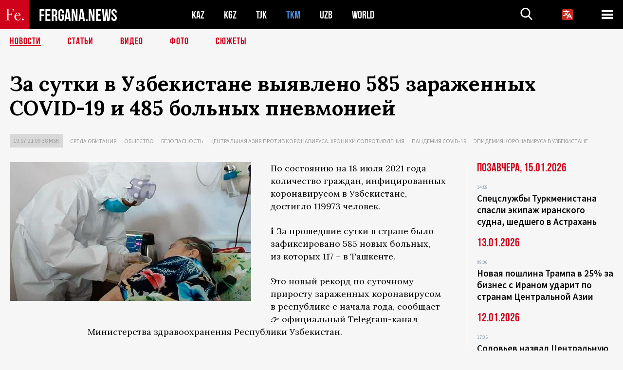

--- FILE ---
content_type: text/html; charset=UTF-8
request_url: https://fergana.agency/news/122480/?country=tm
body_size: 9987
content:
<!DOCTYPE html>
<html lang="ru">
<head>
<meta http-equiv="content-type" content="text/html; charset=UTF-8" />
<title>За&nbsp;сутки в&nbsp;Узбекистане выявлено 585 зараженных COVID-19  и&nbsp;485 больных пневмонией</title>
<meta name="description" content="По состоянию на 18 июля 2021 года количество граждан, инфицированных коронавирусом в Узбекистане, достигло 119973 человек. " />
<meta name="viewport" content="width=device-width, initial-scale=1.0"/>
	<link rel="icon" type="image/png" href="/templates/images/favicon3.png" />
	<meta name="yandex-verification" content="a316808044713348" />
	<meta name="yandex-verification" content="b1c844c1412fd03d" />
	<meta name="google-site-verification" content="FBiz-D845GQ8T-l6MMSyN-8HyJ32JfO_glII0Pi6l_A" />
	<meta name="google-site-verification" content="T_BHGYR2MCTLiRaWb7wOp893S0DEcncvlk1XfU6LQ68" />
	<meta property="og:image" content="https://fergana.agency/siteapi/media/images/85459259-896f-4483-8a7d-1defe0fc7567.jpeg"><meta property="og:type" content="website"><meta property="og:title" content="За&amp;nbsp;сутки в&amp;nbsp;Узбекистане выявлено 585 зараженных COVID-19  и&amp;nbsp;485 больных пневмонией"><meta property="og:description" content="По состоянию на 18 июля 2021 года количество граждан, инфицированных коронавирусом в Узбекистане, достигло 119973 человек. "><meta property="og:url" content="https://fergana.agency/news/122480/"><link rel="canonical" href="https://fergana.agency/news/122480/">	

	<link href="/templates/css/style.css?1760012029" rel="stylesheet" type="text/css" />
<link href="/templates/css/common.css?1762426569" rel="stylesheet" type="text/css" />
	<style>
		.footer_updated .footer_updated__artradeLink {text-align: center}
		.footer_updated .footer_updated__artradeLink a {display: inline-block}
		@media (min-width: 761px) {
			.donate {
				margin-top: -15px;
			}
		}
		.donate {background: #fff url('/templates/images/quote.svg') no-repeat 35px bottom;
			color: #000000;
			font-family: "Lora";
			font-size: 18px;
			font-weight: 400;
			line-height: 26px;
			padding:20px 35px 40px}
		.donate_title {font-size: 42px; line-height: 1.3; font-weight: 700; font-family:"Source Sans Pro", sans-serif;}
		.donate_text {padding: 18px 0 22px}
		.donate_link {display:block; text-align:center; padding: 10px;
			text-transform: uppercase ;
			color:#fff;
			background: radial-gradient(93.76% 93.76% at 109.79% 114.55%, #FFFFFF 0%, rgba(255, 255, 255, 0.0001) 100%), #D1021B;
			background-blend-mode: soft-light, normal;
			box-shadow: 0px 4px 20px -4px rgba(0, 0, 0, 0.296301);
			font-size: 18px;
			border-radius: 4px; }
	</style>
	
	
		<!-- Global site tag (gtag.js) - Google Analytics -->
<script async src="https://www.googletagmanager.com/gtag/js?id=G-W6BGJZBV09"></script>
<script>
	window.dataLayer = window.dataLayer || [];
	function gtag(){dataLayer.push(arguments);}
	gtag('js', new Date());

	gtag('config', 'G-W6BGJZBV09');
</script>
<!-- Yandex.Metrika counter --> <script type="text/javascript">     (function(m,e,t,r,i,k,a){         m[i]=m[i]||function(){(m[i].a=m[i].a||[]).push(arguments)};         m[i].l=1*new Date();         for (var j = 0; j < document.scripts.length; j++) {if (document.scripts[j].src === r) { return; }}         k=e.createElement(t),a=e.getElementsByTagName(t)[0],k.async=1,k.src=r,a.parentNode.insertBefore(k,a)     })(window, document,'script','https://mc.yandex.ru/metrika/tag.js?id=104663068', 'ym');      ym(104663068, 'init', {ssr:true, webvisor:true, clickmap:true, ecommerce:"dataLayer", accurateTrackBounce:true, trackLinks:true}); </script> <noscript><div><img src="https://mc.yandex.ru/watch/104663068" style="position:absolute; left:-9999px;" alt="" /></div></noscript> <!-- /Yandex.Metrika counter -->


		<script async src="https://pagead2.googlesyndication.com/pagead/js/adsbygoogle.js?client=ca-pub-4087140614498415"
			crossorigin="anonymous"></script>
 </head>

<body class="lang_ru mobile-head-is-visible ">
<div class="out  lang_ru">
	<script type="text/javascript">
	function getCookie(name) {
		var matches = document.cookie.match(new RegExp(
			"(?:^|; )" + name.replace(/([\.$?*|{}\(\)\[\]\\\/\+^])/g, '\\$1') + "=([^;]*)"
		));
		return matches ? decodeURIComponent(matches[1]) : undefined;
	}
</script>
<header class="header">
	<div class="mobile-header-scroll js-mobile-header-scroll">
		<div class="mobile-header-scroll__container">
			<a href="/" class="mobile-header-scroll__logo">
				<svg class="svg-icon">
					<use xmlns:xlink="http://www.w3.org/1999/xlink" xlink:href="/templates/images/sprite.svg?1#logoFe"></use>
				</svg>
			</a>
			<a href="/" class="mobile-header-scroll__text">
				FERGANA.NEWS
			</a>
			<div class="mobile-header-scroll__langs">
					<div class='languages_block'>
		<div class='languages_block_btn'>
			<span>
				<svg width="22" height="22" viewBox="0 0 18 18" fill="none" xmlns="http://www.w3.org/2000/svg">
					<path d="M12 9.17719L13.4119 12H10.5881L11.1844 10.8094L12 9.17719ZM18 1.5V16.5C18 16.8978 17.842 17.2794 17.5607 17.5607C17.2794 17.842 16.8978 18 16.5 18H1.5C1.10218 18 0.720644 17.842 0.43934 17.5607C0.158035 17.2794 0 16.8978 0 16.5V1.5C0 1.10218 0.158035 0.720644 0.43934 0.43934C0.720644 0.158035 1.10218 0 1.5 0H16.5C16.8978 0 17.2794 0.158035 17.5607 0.43934C17.842 0.720644 18 1.10218 18 1.5ZM16.4212 14.6644L12.6713 7.16437C12.609 7.03957 12.5133 6.93458 12.3947 6.86119C12.2761 6.7878 12.1394 6.74892 12 6.74892C11.8606 6.74892 11.7239 6.7878 11.6053 6.86119C11.4867 6.93458 11.391 7.03957 11.3287 7.16437L10.0931 9.6375C9.2983 9.48182 8.54453 9.16257 7.87969 8.7C8.91594 7.52683 9.55711 6.05756 9.7125 4.5H11.25C11.4489 4.5 11.6397 4.42098 11.7803 4.28033C11.921 4.13968 12 3.94891 12 3.75C12 3.55109 11.921 3.36032 11.7803 3.21967C11.6397 3.07902 11.4489 3 11.25 3H7.5V2.25C7.5 2.05109 7.42098 1.86032 7.28033 1.71967C7.13968 1.57902 6.94891 1.5 6.75 1.5C6.55109 1.5 6.36032 1.57902 6.21967 1.71967C6.07902 1.86032 6 2.05109 6 2.25V3H2.25C2.05109 3 1.86032 3.07902 1.71967 3.21967C1.57902 3.36032 1.5 3.55109 1.5 3.75C1.5 3.94891 1.57902 4.13968 1.71967 4.28033C1.86032 4.42098 2.05109 4.5 2.25 4.5H8.20125C8.05246 5.68338 7.5529 6.79515 6.76688 7.69219C6.43388 7.30345 6.15046 6.87486 5.92313 6.41625C5.83101 6.24448 5.67565 6.11532 5.48994 6.05612C5.30424 5.99693 5.10279 6.01235 4.92826 6.09913C4.75373 6.18591 4.61984 6.33722 4.55495 6.52101C4.49006 6.7048 4.49927 6.90663 4.58063 7.08375C4.86768 7.66259 5.22678 8.20282 5.64937 8.69156C4.65044 9.38223 3.46446 9.7515 2.25 9.75C2.05109 9.75 1.86032 9.82902 1.71967 9.96967C1.57902 10.1103 1.5 10.3011 1.5 10.5C1.5 10.6989 1.57902 10.8897 1.71967 11.0303C1.86032 11.171 2.05109 11.25 2.25 11.25C3.87819 11.2517 5.46222 10.7206 6.76031 9.73781C7.54576 10.3382 8.44434 10.7737 9.40219 11.0184L7.57875 14.6644C7.48974 14.8424 7.47509 15.0485 7.53803 15.2373C7.60097 15.4261 7.73635 15.5822 7.91437 15.6713C8.0924 15.7603 8.2985 15.7749 8.48732 15.712C8.67615 15.649 8.83224 15.5137 8.92125 15.3356L9.83813 13.5H14.1619L15.0787 15.3356C15.1228 15.4238 15.1838 15.5024 15.2583 15.567C15.3327 15.6315 15.4192 15.6808 15.5127 15.712C15.6062 15.7431 15.7049 15.7556 15.8032 15.7486C15.9015 15.7416 15.9975 15.7153 16.0856 15.6713C16.1738 15.6272 16.2524 15.5662 16.317 15.4917C16.3815 15.4173 16.4308 15.3308 16.462 15.2373C16.4931 15.1438 16.5056 15.0451 16.4986 14.9468C16.4916 14.8485 16.4653 14.7525 16.4212 14.6644Z"/>
				</svg>
			</span>
		</div>
		<ul class='languages_block_list'>
							<li><a href="https://en.fergana.agency">English</a></li>
								<li><a href="https://uz.fergana.agency">Ўзбекча</a></li>
								<li><a href="https://uzlat.fergana.agency">O‘zbekcha</a></li>
								<li><a href="https://fr.fergana.agency">Français</a></li>
								<li><a href="https://es.fergana.agency">Español</a></li>
								<li><a href="https://it.fergana.agency">Italiano</a></li>
								<li><a href="https://de.fergana.agency">Deutsch</a></li>
								<li><a href="https://zh.fergana.agency">中文</a></li>
						</ul>
	</div>
			</div>
		</div>
	</div>
	<div class="header_wrapper">
		<div class="header__container">
			<div class="header__left">
									<a href="/">
									<span class="header__logo head-logo">
													<div class="svg-wrapper">
								<svg class="svg-icon">
									<use xmlns:xlink="http://www.w3.org/1999/xlink" xlink:href="/templates/images/sprite.svg?1#logoFe"></use>
								</svg>
 							</div>
												<div class="head-logo__text">
							FERGANA.NEWS
						</div>
					</span>
									</a>
				
				<div class="header__countries head-countries">
					<ul>
						<li ><a href="/kz/">KAZ</a></li><li ><a href="/kg/">KGZ</a></li><li ><a href="/tj/">TJK</a></li><li class="active"><a href="/tm/">TKM</a></li><li ><a href="/uz/">UZB</a></li><li ><a href="/world/">WORLD</a></li>					</ul>
				</div>

			</div>

			<div class="header-info">
				<div class="header-info__search">
					<form action="/search/" method="get">
						<div class="header-info-form">
							<div class="header-info-form__item js-head-input">
								<input name="search" class="header-info-form__input js-head-search-input" type="text">
							</div>
							<div class="header-info-form__button">
								<button type="button" class="header-info-form__btn js-head-search">
									<svg class="svg-icon">
										<use xmlns:xlink="http://www.w3.org/1999/xlink" xlink:href="/templates/images/sprite.svg#search"></use>
									</svg>
								</button>
							</div>
						</div>
					</form>
				</div>
					<div class='languages_block'>
		<div class='languages_block_btn'>
			<span>
				<svg width="22" height="22" viewBox="0 0 18 18" fill="none" xmlns="http://www.w3.org/2000/svg">
					<path d="M12 9.17719L13.4119 12H10.5881L11.1844 10.8094L12 9.17719ZM18 1.5V16.5C18 16.8978 17.842 17.2794 17.5607 17.5607C17.2794 17.842 16.8978 18 16.5 18H1.5C1.10218 18 0.720644 17.842 0.43934 17.5607C0.158035 17.2794 0 16.8978 0 16.5V1.5C0 1.10218 0.158035 0.720644 0.43934 0.43934C0.720644 0.158035 1.10218 0 1.5 0H16.5C16.8978 0 17.2794 0.158035 17.5607 0.43934C17.842 0.720644 18 1.10218 18 1.5ZM16.4212 14.6644L12.6713 7.16437C12.609 7.03957 12.5133 6.93458 12.3947 6.86119C12.2761 6.7878 12.1394 6.74892 12 6.74892C11.8606 6.74892 11.7239 6.7878 11.6053 6.86119C11.4867 6.93458 11.391 7.03957 11.3287 7.16437L10.0931 9.6375C9.2983 9.48182 8.54453 9.16257 7.87969 8.7C8.91594 7.52683 9.55711 6.05756 9.7125 4.5H11.25C11.4489 4.5 11.6397 4.42098 11.7803 4.28033C11.921 4.13968 12 3.94891 12 3.75C12 3.55109 11.921 3.36032 11.7803 3.21967C11.6397 3.07902 11.4489 3 11.25 3H7.5V2.25C7.5 2.05109 7.42098 1.86032 7.28033 1.71967C7.13968 1.57902 6.94891 1.5 6.75 1.5C6.55109 1.5 6.36032 1.57902 6.21967 1.71967C6.07902 1.86032 6 2.05109 6 2.25V3H2.25C2.05109 3 1.86032 3.07902 1.71967 3.21967C1.57902 3.36032 1.5 3.55109 1.5 3.75C1.5 3.94891 1.57902 4.13968 1.71967 4.28033C1.86032 4.42098 2.05109 4.5 2.25 4.5H8.20125C8.05246 5.68338 7.5529 6.79515 6.76688 7.69219C6.43388 7.30345 6.15046 6.87486 5.92313 6.41625C5.83101 6.24448 5.67565 6.11532 5.48994 6.05612C5.30424 5.99693 5.10279 6.01235 4.92826 6.09913C4.75373 6.18591 4.61984 6.33722 4.55495 6.52101C4.49006 6.7048 4.49927 6.90663 4.58063 7.08375C4.86768 7.66259 5.22678 8.20282 5.64937 8.69156C4.65044 9.38223 3.46446 9.7515 2.25 9.75C2.05109 9.75 1.86032 9.82902 1.71967 9.96967C1.57902 10.1103 1.5 10.3011 1.5 10.5C1.5 10.6989 1.57902 10.8897 1.71967 11.0303C1.86032 11.171 2.05109 11.25 2.25 11.25C3.87819 11.2517 5.46222 10.7206 6.76031 9.73781C7.54576 10.3382 8.44434 10.7737 9.40219 11.0184L7.57875 14.6644C7.48974 14.8424 7.47509 15.0485 7.53803 15.2373C7.60097 15.4261 7.73635 15.5822 7.91437 15.6713C8.0924 15.7603 8.2985 15.7749 8.48732 15.712C8.67615 15.649 8.83224 15.5137 8.92125 15.3356L9.83813 13.5H14.1619L15.0787 15.3356C15.1228 15.4238 15.1838 15.5024 15.2583 15.567C15.3327 15.6315 15.4192 15.6808 15.5127 15.712C15.6062 15.7431 15.7049 15.7556 15.8032 15.7486C15.9015 15.7416 15.9975 15.7153 16.0856 15.6713C16.1738 15.6272 16.2524 15.5662 16.317 15.4917C16.3815 15.4173 16.4308 15.3308 16.462 15.2373C16.4931 15.1438 16.5056 15.0451 16.4986 14.9468C16.4916 14.8485 16.4653 14.7525 16.4212 14.6644Z"/>
				</svg>
			</span>
		</div>
		<ul class='languages_block_list'>
							<li><a href="https://en.fergana.agency">English</a></li>
								<li><a href="https://uz.fergana.agency">Ўзбекча</a></li>
								<li><a href="https://uzlat.fergana.agency">O‘zbekcha</a></li>
								<li><a href="https://fr.fergana.agency">Français</a></li>
								<li><a href="https://es.fergana.agency">Español</a></li>
								<li><a href="https://it.fergana.agency">Italiano</a></li>
								<li><a href="https://de.fergana.agency">Deutsch</a></li>
								<li><a href="https://zh.fergana.agency">中文</a></li>
						</ul>
	</div>
								<button class="header-info__menu js-head-burger">
					<span></span>
					<span></span>
					<span></span>
				</button>
							</div>
		</div>
				<div class="header-menu js-head-menu">
			<div class="header-menu__container">
					<div class="header-menu__item">
		<div class="header-menu__title"><a href="/state/">Государство</a></div>
		<ul class="list">				<li><a href="/power/">Власть</a></li>
								<li><a href="/politic/">Политика</a></li>
								<li><a href="/military/">Безопасность</a></li>
						</ul>
	</div>
	
	<div class="header-menu__item">
		<div class="header-menu__title"><a href="/people/">Люди</a></div>
		<ul class="list">				<li><a href="/media/">СМИ и интернет</a></li>
								<li><a href="/citizen/">Права человека</a></li>
								<li><a href="/migration/">Миграция</a></li>
								<li><a href="/society/">Общество</a></li>
								<li><a href="/religion/">Религия</a></li>
						</ul>
	</div>
	
	<div class="header-menu__item">
		<div class="header-menu__title"><a href="/civil/">Цивилизация</a></div>
		<ul class="list">				<li><a href="/travel/">Путешествия</a></li>
								<li><a href="/history/">История</a></li>
								<li><a href="/tech/">Наука и технологии</a></li>
								<li><a href="/cult/">Культура</a></li>
						</ul>
	</div>
	
	<div class="header-menu__item">
		<div class="header-menu__title"><a href="/natural/">Среда обитания</a></div>
		<ul class="list">				<li><a href="/ecology/">Экология</a></li>
								<li><a href="/water/">Вода</a></li>
						</ul>
	</div>
	
	<div class="header-menu__item">
		<div class="header-menu__title"><a href="/market/">Рынок</a></div>
		<ul class="list">				<li><a href="/roads/">Коммуникации</a></li>
								<li><a href="/busy/">Бизнес</a></li>
								<li><a href="/money/">Деньги</a></li>
								<li><a href="/cotton/">Хлопок</a></li>
								<li><a href="/economy/">Экономика</a></li>
						</ul>
	</div>
	

	<div class="header-menu__item">
		<div class="header-menu__title"><a href="/law/">Закон и порядок</a></div>
		<ul class="list">				<li><a href="/terror/">Терроризм</a></li>
								<li><a href="/court/">Суд</a></li>
								<li><a href="/corruption/">Коррупция</a></li>
								<li><a href="/crime/">Криминал</a></li>
						</ul>
	</div>
	

	<div class="header-menu__item">
		<div class="header-menu__title"><a href="/planet/">Вокруг</a></div>
		<ul class="list">				<li><a href="/china/">Китай</a></li>
								<li><a href="/osman/">Турция</a></li>
								<li><a href="/iran/">Иран</a></li>
								<li><a href="/rus/">Россия</a></li>
								<li><a href="/afgan/">Афганистан</a></li>
						</ul>
	</div>
	
	<div class="header-menu__item">
		<ul class="header-menu__all-titles">					<li><a href="/sport/">Спорт</a></li>
									<li><a href="/emergency/">ЧП</a></li>
									<li><a href="/cest/">Се ля ви</a></li>
						</ul>
	</div>


	<div class="header-menu__item">
		<ul class="header-menu__all-titles">
			<li><a href="/about/">Об агенстве</a></li>
					</ul>
	</div>
			</div>
			<div class="header-menu__close js-head-close">
				<svg class="svg-icon">
	                <use xmlns:xlink="http://www.w3.org/1999/xlink" xlink:href="/templates/images/sprite.svg#close"></use>
	            </svg>
			</div>
		</div>
			</div>
	<div class="navigation_wrapper js_nav">
	<nav class="navigation">
		<ul class="navigation-list">
							<li class="navigation-list__item navigation-list__item--active">
					<a class="navigation-list__link" href="/news/?country=tm">
						Новости					</a>
				</li>
								<li class="navigation-list__item ">
					<a class="navigation-list__link" href="/articles/?country=tm">
						Статьи					</a>
				</li>
								<li class="navigation-list__item ">
					<a class="navigation-list__link" href="/videos/?country=tm">
						Видео					</a>
				</li>
								<li class="navigation-list__item ">
					<a class="navigation-list__link" href="/photos/?country=tm">
						Фото					</a>
				</li>
							<li class="navigation-list__item ">
				<a class="navigation-list__link" href="/stories/?country=tm">
					СЮЖЕТЫ
				</a>
			</li>
					</ul>
	</nav>
</div>
</header>

	<div class="content">
				

		<div class="wrapper">
						<section class="article">
	<div class="article-top ">
		<h1>За&nbsp;сутки в&nbsp;Узбекистане выявлено 585 зараженных COVID-19  и&nbsp;485 больных пневмонией</h1>
						<div class="main-top-links">
			<ul class="main-top-links-list">
				

				<li class="main-top-links-list__item"><span
							class="main-top-links-list__text">19.07.21 09:38						msk</span>
				</li>
											<li class="main-top-links-list__item"><a class="main-top-links-list__link"
																	 href="/natural/">Среда обитания</a>
							</li>
														<li class="main-top-links-list__item"><a class="main-top-links-list__link"
																	 href="/society/">Общество</a>
							</li>
														<li class="main-top-links-list__item"><a class="main-top-links-list__link"
																	 href="/military/">Безопасность</a>
							</li>
													<li class="main-top-links-list__item"><a class="main-top-links-list__link"
																 href="/stories/czentralnaya_aziya_protiv/?country=tm">Центральная Азия против коронавируса. Хроники сопротивления</a>
						</li>
												<li class="main-top-links-list__item"><a class="main-top-links-list__link"
																 href="/stories/novyj_virus_pnevmonii_v_kitae/?country=tm">Пандемия COVID-19</a>
						</li>
												<li class="main-top-links-list__item"><a class="main-top-links-list__link"
																 href="/stories/epidemiya_koronavirusa_v_uzbekistane/?country=tm">Эпидемия коронавируса в Узбекистане</a>
						</li>
						
			</ul>
		</div>
			</div>

	

	<div class="main-columns">
		<div class="main-columns__container">
			<div class="main-columns__main">


				<div class="article-content article-content--narrow ">
					<div class="article-content__image">
	<a href="https://fergana.agency/siteapi/media/images/85459259-896f-4483-8a7d-1defe0fc7567.jpeg" data-fancybox="gallery">
		<img src="https://fergana.agency/siteapi/media/images/85459259-896f-4483-8a7d-1defe0fc7567.jpeg?width=496">
	</a>
	</div>					<p>По&nbsp;состоянию на&nbsp;18&nbsp;июля 2021 года количество граждан, инфицированных коронавирусом в&nbsp;Узбекистане, достигло 119973 человек. </p><p>ℹ️ За&nbsp;прошедшие сутки в&nbsp;стране было зафиксировано 585 новых больных, из&nbsp;которых 117 – в&nbsp;Ташкенте. </p><p>Это новый рекорд по&nbsp;суточному приросту зараженных коронавирусом в&nbsp;республике с&nbsp;начала года,  сообщает 👉 <a href="https://t.me/ssvuz" target="_blank">официальный Telegram-канал</a> Министерства здравоохранения Республики Узбекистан.</p><p>ℹ️ Кроме того у&nbsp;462 человек в&nbsp;Узбекистане диагностирована пневмония. В&nbsp;последнее время ведомство ведет учет больных пневмонией с&nbsp;неподтвержденным диагнозом COVID-19.</p><p>К&nbsp;сожалению, официальная статистика не&nbsp;сообщает нам о&nbsp;количестве госпитализированных — а&nbsp;это очень важный показатель тяжести распространения заболеваемости и&nbsp;состояния коечного фонда. «Фергана» намерена обратиться с&nbsp;официальным запросом на&nbsp;эту тему в&nbsp;Минздрав Узбекистана.</p><p>Напомним, о&nbsp;том, что «ковидные» больницы в&nbsp;Ташкентской области переполнены, еще в&nbsp;конце июля сообщали информационные программы Узбекского телевидения. </p><p>2-го июля заведующий приёмно-диагностическим отделением 2-й Зангиатинской специализированной многопрофильной больницы инфекционных заболеваний Улугбек Исламов говорил в&nbsp;эфире «Узбекистан-24» о&nbsp;том, что в&nbsp;их&nbsp;медицинское учреждение ежедневно обращается около 700 человек. из&nbsp;которых госпитализировали примерно 30%, а&nbsp;остальных направляли на&nbsp;домашнее лечение.</p><p></p>
				<div class="inner_top-news__video_wrapper"><div class="inner_top-news__video embed-responsive embed-responsive-16by9">
						<iframe class="embed-responsive-item" src="https://www.youtube.com/embed/c0ehpsC2ehc?start=103?rel=0" allowfullscreen></iframe>
					</div></div><p></p>
					
	<style>
		.socials_links {color:red; font-weight: bold; font-size: 19px; line-height: 1.5; padding-bottom: 30px}
		.socials_links a {color: red; text-decoration: underline}
	</style>
	<div class="socials_links">
		* Больше новостей из стран Центральной Азии - в
		👉&nbsp;<a href="https://t.me/fergananews" target="_blank">Telegram</a> и
		👉&nbsp;<a href="https://dzen.ru/fergana" target="_blank">Дзен</a>!
			</div>


<div class="fe-logo">
	<svg class="svg-icon">
		<use xmlns:xlink="http://www.w3.org/1999/xlink" xlink:href="/templates/images/sprite.svg#logoFe-red"></use>
	</svg>
</div>

						<!-- uSocial -->
	<script async src="https://usocial.pro/usocial/usocial.js?v=6.1.4"; data-script="usocial" charset="utf-8"></script>
	<div class="uSocial-Share" data-pid="9a2aad2f5df95bce08107e726dcbf165" data-type="share" data-options="round-rect,style1,default,absolute,horizontal,size48,eachCounter0,counter0" data-social="telegram,vk,ok,twi,email" data-mobile="vi,wa,sms"></div>
	<!-- /uSocial -->
										
					
									</div>
			</div>
						<aside class="main-columns__aside news-aside">
								<div class="news-aside__wrapper desktop_only ">
		<ul class="news-aside-list" style="margin-top: 0px">
		<div class="main-title-red">Позавчера, 15.01.2026</div>
			<li class="news-aside-list__item">
			<div class="news-aside-list__time">14:58</div>
			<div class="news-aside-list__title">
				<a href="/news/144685/?country=tm">Спецслужбы Туркменистана спасли экипаж иранского судна, шедшего в Астрахань</a>
			</div>
		</li>
	<div class="main-title-red">13.01.2026</div>
			<li class="news-aside-list__item">
			<div class="news-aside-list__time">09:06</div>
			<div class="news-aside-list__title">
				<a href="/news/144569/?country=tm">Новая пошлина Трампа в 25% за бизнес с Ираном ударит по странам Центральной Азии</a>
			</div>
		</li>
	<div class="main-title-red">12.01.2026</div>
			<li class="news-aside-list__item">
			<div class="news-aside-list__time">17:05</div>
			<div class="news-aside-list__title">
				<a href="/news/144541/?country=tm">Соловьев назвал Центральную Азию «нашей» и допустил проведение СВО в зонах влияния России</a>
			</div>
		</li>
	<div class="main-title-red">07.01.2026</div>
			<li class="news-aside-list__item">
			<div class="news-aside-list__time">12:09</div>
			<div class="news-aside-list__title">
				<a href="/news/144443/?country=tm">Граждан Туркменистана обязали вносить залог до $15 тысяч за оформление визы в США</a>
			</div>
		</li>
	<div class="main-title-red">19.12.2025</div>
			<li class="news-aside-list__item">
			<div class="news-aside-list__time">09:53</div>
			<div class="news-aside-list__title">
				<a href="/news/144095/?country=tm">США объявили о приостановке лотереи Green Card после стрельбы в университете Брауна</a>
			</div>
		</li>
	<div class="main-title-red">11.12.2025</div>
			<li class="news-aside-list__item">
			<div class="news-aside-list__time">14:09</div>
			<div class="news-aside-list__title">
				<a href="/news/143822/?country=tm">Каракалпакские юрты, суманак и максым включены в список культурного наследия ЮНЕСКО</a>
			</div>
		</li>
		<li class="news-aside-list__item">
			<div class="news-aside-list__time">09:43</div>
			<div class="news-aside-list__title">
				<a href="/news/143815/?country=tm">Туркменские власти не нашли оснований для освобождения тяжелобольного активиста Мингелова</a>
			</div>
		</li>
	<div class="main-title-red">08.12.2025</div>
			<li class="news-aside-list__item">
			<div class="news-aside-list__time">15:06</div>
			<div class="news-aside-list__title">
				<a href="/news/143692/?country=tm">Google и Apple заявили о попытках киберслежки за жителями стран Центральной Азии</a>
			</div>
		</li>
	</ul>
	<div class="news-aside__all">
		<a href="/news/?country=tm">Все новости</a>
	</div>
</div>
			</aside>
					</div>
	</div>

</section>
	<!-- bottom -->
		<script async src="https://pagead2.googlesyndication.com/pagead/js/adsbygoogle.js?client=ca-pub-4087140614498415"
	        crossorigin="anonymous"></script>


	<div class="" style="padding-bottom: 10px">

		<ins class="adsbygoogle"
			 style="display:block; text-align:center;"
			 data-ad-layout="in-article"
			 data-ad-format="fluid"
			 data-ad-client="ca-pub-4087140614498415"
			 data-ad-slot="1035203854"></ins>
		<script>
			(adsbygoogle = window.adsbygoogle || []).push({});
		</script>
	</div>
		
<div class="longgrids">
	<div class="main-title-red">Читайте также</div>
	<ul class="longgrids-list longgrids-list--index">
		<li class="longgrids-list__item">
	<a href="/photos/144132/?country=tm" class="longgrids-list__container">
		<div class="longgrids-list__image longgrids-list__image--bg longgrids-list__image--blackout4">
						<img class="longgrids-list__image-full" src="https://fergana.agency/siteapi/media/images/6a146aeb-c29c-494c-adf3-7c1385acb26f.jpeg?height=300">
			<div class="longgrids-list__main-text">
				<div class="longgrids-list__main-top">
					<div class="longgrids-list__main-date">22 декабря</div>
					<div class="longgrids-list__main-date mobile">22.12</div>
					<div class="longgrids-list__main-author"></div>
				</div>
			</div>
						<div class="main-photo_type">
	<svg class="svg-icon">
		<use xmlns:xlink="http://www.w3.org/1999/xlink" xlink:href="/templates/images/sprite.svg#photo-camera"></use>
	</svg>
	<span>Фото</span>
</div>
		</div>
		<div class="longgrids-list__content">
			<div class="longgrids-list__main-title">
				Токийский драйв			</div>
			<div class="longgrids-list__sub-title">
				Япония инвестирует около $20 млрд в&nbsp;проекты в&nbsp;странах Центральной Азии в&nbsp;течение пяти лет			</div>
		</div>
	</a>
</li>
<li class="longgrids-list__item">
	<a href="/articles/143891/?country=tm" class="longgrids-list__container">
		<div class="longgrids-list__image longgrids-list__image--bg longgrids-list__image--blackout4">
						<img class="longgrids-list__image-full" src="https://fergana.agency/siteapi/media/images/e153a684-c777-4dad-9bca-fae1e1de41a5.jpeg?height=300">
			<div class="longgrids-list__main-text">
				<div class="longgrids-list__main-top">
					<div class="longgrids-list__main-date">17 декабря</div>
					<div class="longgrids-list__main-date mobile">17.12</div>
					<div class="longgrids-list__main-author"></div>
				</div>
			</div>
								</div>
		<div class="longgrids-list__content">
			<div class="longgrids-list__main-title">
				Сакэ на&nbsp;шестерых			</div>
			<div class="longgrids-list__sub-title">
				Сближение центральноазиатских республик с&nbsp;Японией таит в&nbsp;себе подводные камни			</div>
		</div>
	</a>
</li>
<li class="longgrids-list__item">
	<a href="/articles/143295/?country=tm" class="longgrids-list__container">
		<div class="longgrids-list__image longgrids-list__image--bg longgrids-list__image--blackout4">
						<img class="longgrids-list__image-full" src="https://fergana.agency/siteapi/media/images/5c3c9a48-114e-4ab9-89f4-c66ee9892a93.jpeg?height=300">
			<div class="longgrids-list__main-text">
				<div class="longgrids-list__main-top">
					<div class="longgrids-list__main-date">27 ноября</div>
					<div class="longgrids-list__main-date mobile">27.11</div>
					<div class="longgrids-list__main-author"></div>
				</div>
			</div>
								</div>
		<div class="longgrids-list__content">
			<div class="longgrids-list__main-title">
				Азербайджанский патч для&nbsp;С5			</div>
			<div class="longgrids-list__sub-title">
				Ильхам Алиев стал своим в&nbsp;Центральной Азии 			</div>
		</div>
	</a>
</li>
<li class="longgrids-list__item">
	<a href="/articles/142795/?country=tm" class="longgrids-list__container">
		<div class="longgrids-list__image longgrids-list__image--bg longgrids-list__image--blackout4">
						<img class="longgrids-list__image-full" src="https://fergana.agency/siteapi/media/images/c3ba33d4-b74d-4175-9ab7-3647d023dea7.png?height=300">
			<div class="longgrids-list__main-text">
				<div class="longgrids-list__main-top">
					<div class="longgrids-list__main-date">14 ноября</div>
					<div class="longgrids-list__main-date mobile">14.11</div>
					<div class="longgrids-list__main-author"></div>
				</div>
			</div>
								</div>
		<div class="longgrids-list__content">
			<div class="longgrids-list__main-title">
				«Великим державам неинтересны региональные проблемы стран Центральной Азии» 			</div>
			<div class="longgrids-list__sub-title">
				Казахстанский историк Буркитбай Аяган — о&nbsp;Центре исламской цивилизации Узбекистана и&nbsp;насущных проблемах в&nbsp;регионе			</div>
		</div>
	</a>
</li>
<li class="longgrids-list__item">
	<a href="/articles/142343/?country=tm" class="longgrids-list__container">
		<div class="longgrids-list__image longgrids-list__image--bg longgrids-list__image--blackout4">
						<img class="longgrids-list__image-full" src="https://fergana.agency/siteapi/media/images/5a60b5cf-e21c-4fa6-9c67-aeaca540ca0c.jpeg?height=300">
			<div class="longgrids-list__main-text">
				<div class="longgrids-list__main-top">
					<div class="longgrids-list__main-date">05 ноября</div>
					<div class="longgrids-list__main-date mobile">05.11</div>
					<div class="longgrids-list__main-author">Алексей Винокуров</div>
				</div>
			</div>
								</div>
		<div class="longgrids-list__content">
			<div class="longgrids-list__main-title">
				Непроспавшийся мир 			</div>
			<div class="longgrids-list__sub-title">
				Лидерам Центральной Азии предстоит вести переговоры с&nbsp;Трампом в&nbsp;непредсказуемых условиях			</div>
		</div>
	</a>
</li>
<li class="longgrids-list__item">
	<a href="/articles/141526/?country=tm" class="longgrids-list__container">
		<div class="longgrids-list__image longgrids-list__image--bg longgrids-list__image--blackout4">
						<img class="longgrids-list__image-full" src="https://fergana.agency/siteapi/media/images/1e8bba46-ae8e-46e1-8510-3f1a07a3f4c5.jpeg?height=300">
			<div class="longgrids-list__main-text">
				<div class="longgrids-list__main-top">
					<div class="longgrids-list__main-date">24 октября</div>
					<div class="longgrids-list__main-date mobile">24.10</div>
					<div class="longgrids-list__main-author">Пётр Бологов</div>
				</div>
			</div>
								</div>
		<div class="longgrids-list__content">
			<div class="longgrids-list__main-title">
				«Не только живых терзали, но&nbsp;даже обдирали мертвых»			</div>
			<div class="longgrids-list__sub-title">
				О&nbsp;судьбе главного некрополя Золотой Орды			</div>
		</div>
	</a>
</li>
	</ul>
</div>
<!--news_bottom4-->
	<div class="news_top4">
				<div class="news_top4-list-wrapper">
			<ul class="news_top4-list">
						<li class="news_top4-list__item">
					<div class="news_top4-list__title">
						<a href="/articles/141003/?country=tm">Страсти за&nbsp;Каспием</a>
					</div>
					<div class="news_top4-list__content">
						<div class="news_top4-list__image">
							<a href="/articles/141003/?country=tm"><img src="https://fergana.agency/siteapi/media/images/78a98c25-8830-40bc-af7b-c1fa98aa9686.jpeg?width=228&height=128" alt=""></a>
						</div>
												<p>
							Как асхабадские железнодорожники создали первое в&nbsp;России рабочее правительство						</p>
											</div>
				</li>
					<li class="news_top4-list__item">
					<div class="news_top4-list__title">
						<a href="/articles/140823/?country=tm">Когда море становится бывшим</a>
					</div>
					<div class="news_top4-list__content">
						<div class="news_top4-list__image">
							<a href="/articles/140823/?country=tm"><img src="https://fergana.agency/siteapi/media/images/adb50cb5-c221-45e2-8e22-68677acad8d6.jpeg?width=228&height=128" alt=""></a>
						</div>
												<p>
							Почему Токаев озаботился здоровьем крупнейшего замкнутого водоема планеты						</p>
											</div>
				</li>
					<li class="news_top4-list__item">
					<div class="news_top4-list__title">
						<a href="/articles/140362/?country=tm">Беспокойные души и&nbsp;грубые сердца</a>
					</div>
					<div class="news_top4-list__content">
						<div class="news_top4-list__image">
							<a href="/articles/140362/?country=tm"><img src="https://fergana.agency/siteapi/media/images/bc6235b6-160c-4ca9-bba0-673b393e0d60.jpeg?width=228&height=128" alt=""></a>
						</div>
												<p>
							Против кого дружили предки туркмен с&nbsp;русскими князьями						</p>
											</div>
				</li>
					<li class="news_top4-list__item">
					<div class="news_top4-list__title">
						<a href="/articles/140006/?country=tm">Рискованное сотрудничество</a>
					</div>
					<div class="news_top4-list__content">
						<div class="news_top4-list__image">
							<a href="/articles/140006/?country=tm"><img src="https://fergana.agency/siteapi/media/images/6752d021-e512-46c0-a068-20c30e4b12d1.jpeg?width=228&height=128" alt=""></a>
						</div>
												<p>
							Почему иметь дело с&nbsp;Китаем труднее, чем кажется на&nbsp;первый взгляд						</p>
											</div>
				</li>
				</ul>
		</div>
	</div>
				</div>
	</div>
	<footer class="footer_updated">
	<div class="wrapper">
		<div class="footer_updated__container">
						<div class="footer_updated__col footer_updated__info">
								<div class="footer_updated__bottom">
					<div class="footer_updated__artrade">
						<div class="footer_updated__artrade_wrap">
							<a class="footer_updated__artrade_link" href="/about/">Контакты</a>
 						</div>
					</div>
					<div class="footer_updated__design">
						<svg class="svg-icon">
			                <use xmlns:xlink="http://www.w3.org/1999/xlink" xlink:href="/templates/images/sprite.svg#design-logo"></use>
			            </svg>
						<p>
							Дизайн <br> и проектирование							<a href="https://baturingroup.com?fergana">baturingroup.com</a>&nbsp;&#169;&nbsp;2018
						</p>
					</div>
				</div>
			</div>
		</div>
	</div>
</footer></div>

<div class="overlay js-overlay"></div>
<script type="text/javascript" src="/templates/scripts/jquery-3.2.1.min.js"></script>
<script type="text/javascript" src="/templates/scripts/slick.min.js"></script>
<script type="text/javascript" src="/templates/scripts/jquery.fancybox.min.js"></script>
<script type="text/javascript" src="/templates/scripts/select2.full.min.js"></script>
<script type="text/javascript" src="/templates/scripts/lazyYT.js"></script>
<script type="text/javascript" src="/templates/scripts/moment.min.js"></script>
<script type="text/javascript" src="/templates/scripts/daterangepicker.min.js"></script>
<script type="text/javascript" src="/templates/scripts/jquery.matchHeight-min.js"></script>
<script type="text/javascript" src="/templates/scripts/custom.js?1591113932"></script>
<script type="text/javascript" src="/templates/scripts/common.js?1756718147"></script>
</body>
</html>

--- FILE ---
content_type: text/html; charset=utf-8
request_url: https://www.google.com/recaptcha/api2/aframe
body_size: 267
content:
<!DOCTYPE HTML><html><head><meta http-equiv="content-type" content="text/html; charset=UTF-8"></head><body><script nonce="k4e-9-DsnDnBn14h9SCzJQ">/** Anti-fraud and anti-abuse applications only. See google.com/recaptcha */ try{var clients={'sodar':'https://pagead2.googlesyndication.com/pagead/sodar?'};window.addEventListener("message",function(a){try{if(a.source===window.parent){var b=JSON.parse(a.data);var c=clients[b['id']];if(c){var d=document.createElement('img');d.src=c+b['params']+'&rc='+(localStorage.getItem("rc::a")?sessionStorage.getItem("rc::b"):"");window.document.body.appendChild(d);sessionStorage.setItem("rc::e",parseInt(sessionStorage.getItem("rc::e")||0)+1);localStorage.setItem("rc::h",'1768644267078');}}}catch(b){}});window.parent.postMessage("_grecaptcha_ready", "*");}catch(b){}</script></body></html>